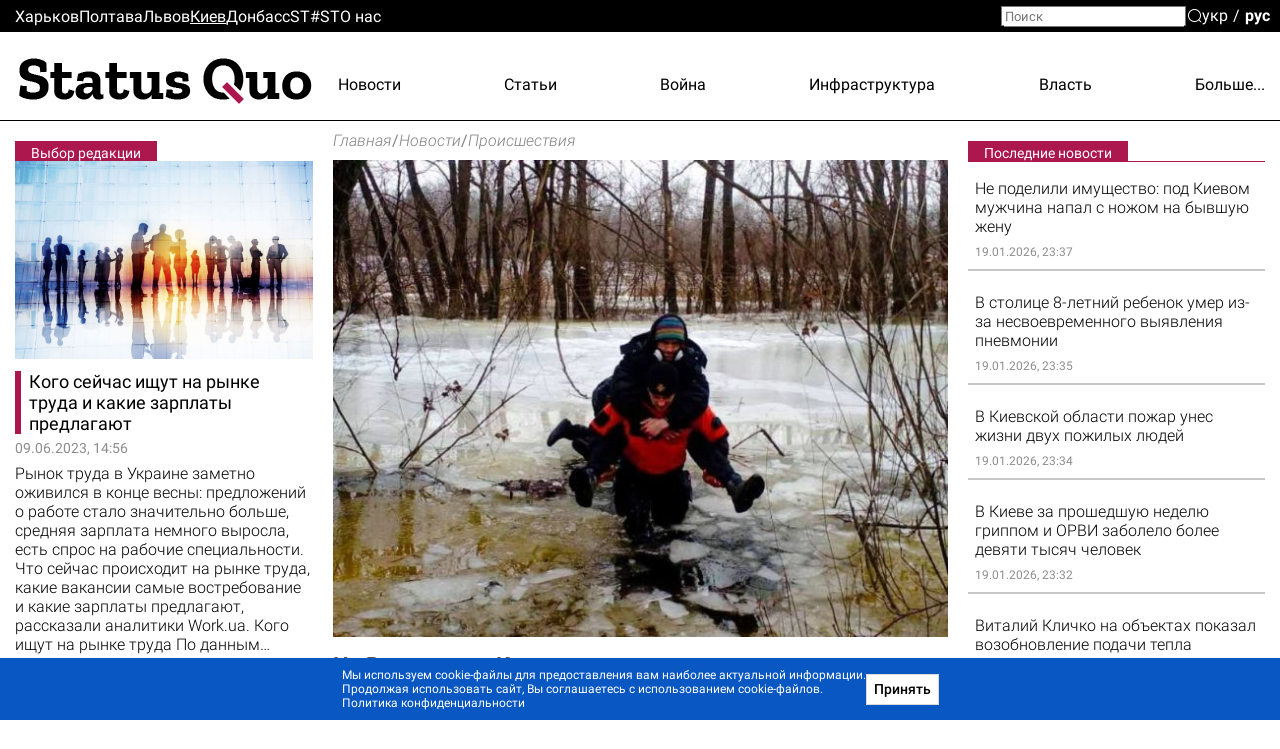

--- FILE ---
content_type: text/html; charset=utf-8
request_url: https://www.google.com/recaptcha/api2/aframe
body_size: 269
content:
<!DOCTYPE HTML><html><head><meta http-equiv="content-type" content="text/html; charset=UTF-8"></head><body><script nonce="HyDTUPPlZXm5X0nvO4r7qQ">/** Anti-fraud and anti-abuse applications only. See google.com/recaptcha */ try{var clients={'sodar':'https://pagead2.googlesyndication.com/pagead/sodar?'};window.addEventListener("message",function(a){try{if(a.source===window.parent){var b=JSON.parse(a.data);var c=clients[b['id']];if(c){var d=document.createElement('img');d.src=c+b['params']+'&rc='+(localStorage.getItem("rc::a")?sessionStorage.getItem("rc::b"):"");window.document.body.appendChild(d);sessionStorage.setItem("rc::e",parseInt(sessionStorage.getItem("rc::e")||0)+1);localStorage.setItem("rc::h",'1768884238012');}}}catch(b){}});window.parent.postMessage("_grecaptcha_ready", "*");}catch(b){}</script></body></html>